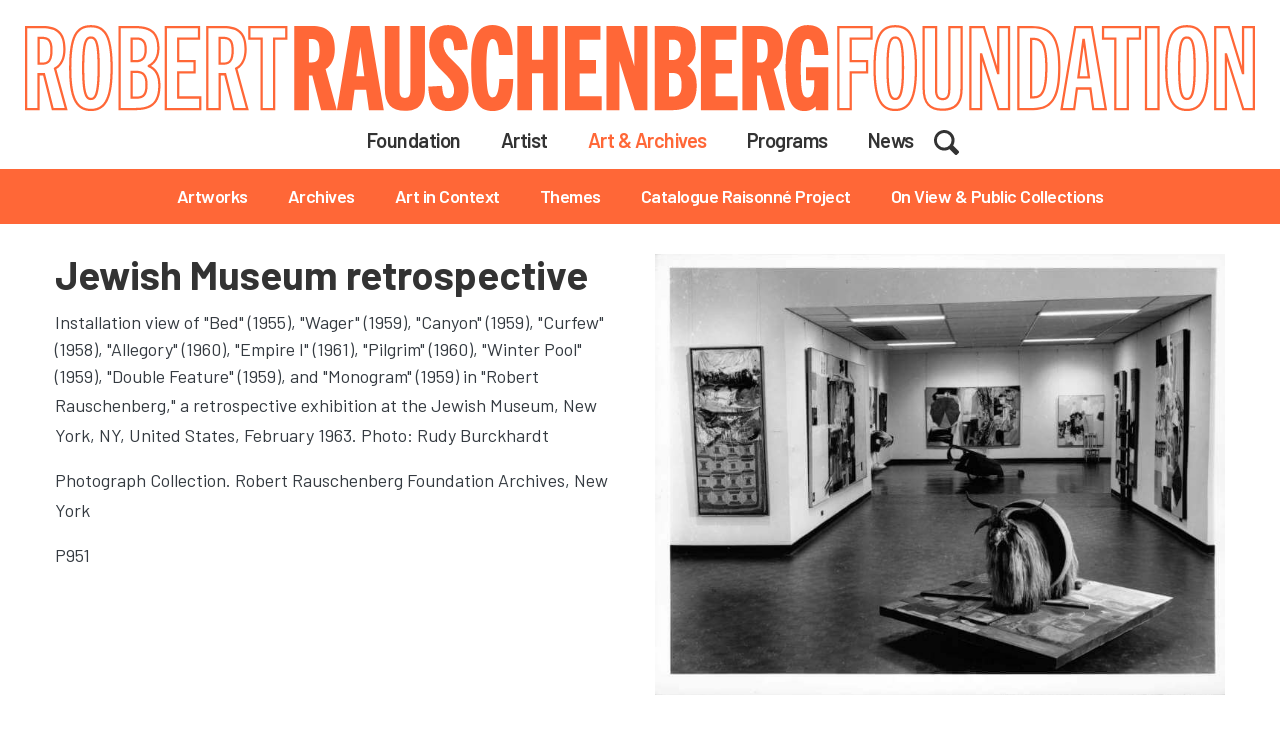

--- FILE ---
content_type: text/html; charset=UTF-8
request_url: https://www.rauschenbergfoundation.org/art/archive/jewish-museum-retrospective
body_size: 9561
content:
<!DOCTYPE html>
<html lang="en" dir="ltr" prefix="og: https://ogp.me/ns#">
  <head>
    <meta charset="utf-8" />
<noscript><style>form.antibot * :not(.antibot-message) { display: none !important; }</style>
</noscript><script async src="https://www.googletagmanager.com/gtag/js?id=G-W9Q5W8HY4P"></script>
<script>window.dataLayer = window.dataLayer || [];function gtag(){dataLayer.push(arguments)};gtag("js", new Date());gtag("set", "developer_id.dMDhkMT", true);gtag("config", "G-W9Q5W8HY4P", {"groups":"default","page_placeholder":"PLACEHOLDER_page_location","allow_ad_personalization_signals":false});</script>
<link rel="canonical" href="https://www.rauschenbergfoundation.org/art/archive/jewish-museum-retrospective" />
<meta name="Generator" content="Drupal 10 (https://www.drupal.org)" />
<meta name="MobileOptimized" content="width" />
<meta name="HandheldFriendly" content="true" />
<meta name="viewport" content="width=device-width, initial-scale=1, shrink-to-fit=no" />
<meta http-equiv="x-ua-compatible" content="ie=edge" />
<link rel="icon" href="/themes/custom/art/favicon.ico" type="image/vnd.microsoft.icon" />

    <title>Jewish Museum retrospective | Robert Rauschenberg Foundation</title>
    <link rel="preconnect" href="https://fonts.googleapis.com">
    <link rel="preconnect" href="https://fonts.gstatic.com" crossorigin>
    <link href="https://fonts.googleapis.com/css2?family=Barlow:ital,wght@0,400;0,600;0,700;0,800;1,400&display=swap" rel="stylesheet">
    <link rel="stylesheet" media="all" href="/core/assets/vendor/jquery.ui/themes/base/core.css?t6yq7l" />
<link rel="stylesheet" media="all" href="/core/assets/vendor/jquery.ui/themes/base/controlgroup.css?t6yq7l" />
<link rel="stylesheet" media="all" href="/core/assets/vendor/jquery.ui/themes/base/checkboxradio.css?t6yq7l" />
<link rel="stylesheet" media="all" href="/core/assets/vendor/jquery.ui/themes/base/resizable.css?t6yq7l" />
<link rel="stylesheet" media="all" href="/core/assets/vendor/jquery.ui/themes/base/button.css?t6yq7l" />
<link rel="stylesheet" media="all" href="/core/assets/vendor/jquery.ui/themes/base/dialog.css?t6yq7l" />
<link rel="stylesheet" media="all" href="/core/misc/components/progress.module.css?t6yq7l" />
<link rel="stylesheet" media="all" href="/core/misc/components/ajax-progress.module.css?t6yq7l" />
<link rel="stylesheet" media="all" href="/core/modules/system/css/components/align.module.css?t6yq7l" />
<link rel="stylesheet" media="all" href="/core/modules/system/css/components/fieldgroup.module.css?t6yq7l" />
<link rel="stylesheet" media="all" href="/core/modules/system/css/components/container-inline.module.css?t6yq7l" />
<link rel="stylesheet" media="all" href="/core/modules/system/css/components/clearfix.module.css?t6yq7l" />
<link rel="stylesheet" media="all" href="/core/modules/system/css/components/details.module.css?t6yq7l" />
<link rel="stylesheet" media="all" href="/core/modules/system/css/components/hidden.module.css?t6yq7l" />
<link rel="stylesheet" media="all" href="/core/modules/system/css/components/item-list.module.css?t6yq7l" />
<link rel="stylesheet" media="all" href="/core/modules/system/css/components/js.module.css?t6yq7l" />
<link rel="stylesheet" media="all" href="/core/modules/system/css/components/nowrap.module.css?t6yq7l" />
<link rel="stylesheet" media="all" href="/core/modules/system/css/components/position-container.module.css?t6yq7l" />
<link rel="stylesheet" media="all" href="/core/modules/system/css/components/reset-appearance.module.css?t6yq7l" />
<link rel="stylesheet" media="all" href="/core/modules/system/css/components/resize.module.css?t6yq7l" />
<link rel="stylesheet" media="all" href="/core/modules/system/css/components/system-status-counter.css?t6yq7l" />
<link rel="stylesheet" media="all" href="/core/modules/system/css/components/system-status-report-counters.css?t6yq7l" />
<link rel="stylesheet" media="all" href="/core/modules/system/css/components/system-status-report-general-info.css?t6yq7l" />
<link rel="stylesheet" media="all" href="/core/modules/system/css/components/tablesort.module.css?t6yq7l" />
<link rel="stylesheet" media="all" href="/core/modules/ckeditor5/css/ckeditor5.dialog.fix.css?t6yq7l" />
<link rel="stylesheet" media="all" href="/core/assets/vendor/jquery.ui/themes/base/theme.css?t6yq7l" />
<link rel="stylesheet" media="all" href="/modules/contrib/colorbox/styles/default/colorbox_style.css?t6yq7l" />
<link rel="stylesheet" media="all" href="/modules/custom/rrf_artwork/assets/css/rrf_artwork.css?t6yq7l" />
<link rel="stylesheet" media="all" href="/themes/contrib/bootstrap_barrio/css/components/node.css?t6yq7l" />
<link rel="stylesheet" media="all" href="/themes/custom/art/js/slick/slick.css?t6yq7l" />
<link rel="stylesheet" media="all" href="/themes/custom/art/js/slick/slick-theme.css?t6yq7l" />
<link rel="stylesheet" media="all" href="/themes/custom/art/css/style.css?t6yq7l" />
<link rel="stylesheet" media="all" href="/themes/custom/art/css/slider.css?t6yq7l" />
<link rel="stylesheet" media="all" href="/themes/custom/art/css/custom.css?t6yq7l" />
<link rel="stylesheet" media="all" href="//use.fontawesome.com/releases/v5.13.0/css/all.css" />
<link rel="stylesheet" media="all" href="/themes/contrib/bootstrap_barrio/css/colors/messages/messages-dark.css?t6yq7l" />
<link rel="stylesheet" media="all" href="/core/../themes/contrib/bootstrap_barrio/components/menu_columns/menu_columns.css?t6yq7l" />

    
  </head>
  <body class="layout-no-sidebars page-node-277 page-art-archive-jewish-museum-retrospective path-node node--type-archive">
    <a href="#main-content" class="visually-hidden focusable skip-link">
      Skip to main content
    </a>
    
      <div class="dialog-off-canvas-main-canvas" data-off-canvas-main-canvas>
    <div id="page-wrapper">
  <div id="page">
    <header id="header" class="header" role="banner" aria-label="Site header">
      <div class="container-fluid">
                                <section class="row region region-brand">
    <div class="brand-wrap site-logo">
      <a href="/" title="Home" rel="home">
              <img src="/themes/custom/art/logo.svg" alt="Home" class="img-fluid align-middle logo-desktop" />
        <img src="/themes/custom/art/logo-mobile.png" alt="Home" class="img-fluid align-middle logo-mobile" />
                </a>
    </div>

  </section>

                                        <div class="row">
            <nav id="navbar-main">
                              
                                  <button class="navbar-toggler navbar-toggler-right" type="button" data-toggle="collapse" data-target="#CollapsingNavbar" aria-controls="CollapsingNavbar" aria-expanded="false" aria-label="Toggle navigation"><span class="navbar-toggler-icon"></span></button>
                  <div class="collapse" id="CollapsingNavbar">
                      <section class="row region region-mobile-menu">
    <nav role="navigation" aria-labelledby="block-mainnavigation-2-menu" id="block-mainnavigation-2" class="block block-menu navigation menu--main">
  <button class="mob-nav-close-button" aria-label="Close menu" type="button" data-toggle="collapse" data-target="#CollapsingNavbar" aria-controls="CollapsingNavbar" aria-expanded="false"></button>
      
  <h2 id="block-mainnavigation-2-menu">Menu</h2>
  

        
              <ul id="block-mainnavigation-2" class="clearfix nav navbar-nav">
                    <li class="nav-item menu-item--expanded dropdown">
                          <a href="/foundation" class="nav-link dropdown-toggle nav-link--foundation" data-toggle="dropdown" aria-expanded="false" aria-haspopup="true" data-drupal-link-system-path="node/7">Foundation</a>
                        <ul class="dropdown-menu">
                    <li class="dropdown-item">
                          <a href="/board-directors" class="nav-link--board-directors" data-drupal-link-system-path="node/8">Board of Directors</a>
              </li>
                <li class="dropdown-item">
                          <a href="/staff" class="nav-link--staff" data-drupal-link-system-path="node/9">Staff &amp; Contact</a>
              </li>
                <li class="dropdown-item">
                          <a href="/locations" class="nav-link--locations" data-drupal-link-system-path="node/2367">Locations</a>
              </li>
                <li class="dropdown-item">
                          <a href="/faq" class="nav-link--faq" data-drupal-link-system-path="node/43">FAQ</a>
              </li>
                <li class="dropdown-item">
                          <a href="https://job-boards.greenhouse.io/robertrauschenbergfoundation" class="nav-link-https--job-boardsgreenhouseio-robertrauschenbergfoundation">Jobs</a>
              </li>
        </ul>
  
              </li>
                <li class="nav-item menu-item--expanded dropdown">
                          <a href="/artist" class="nav-link dropdown-toggle nav-link--artist" data-toggle="dropdown" aria-expanded="false" aria-haspopup="true" data-drupal-link-system-path="artist">Artist</a>
                        <ul class="dropdown-menu">
                    <li class="dropdown-item">
                          <a href="/artist/chronology" title="Chronology" class="nav-link--artist-chronology">Chronology</a>
              </li>
                <li class="dropdown-item menu-item--expanded dropdown">
                          <a href="/exhibition-history" class="dropdown-toggle nav-link--exhibition-history" data-toggle="dropdown" aria-expanded="false" aria-haspopup="true" data-drupal-link-system-path="node/216">Exhibition History</a>
                        <ul class="dropdown-menu">
                    <li class="dropdown-item">
                          <a href="/solo-and-two-person-exhibitions" class="nav-link--solo-and-two-person-exhibitions" data-drupal-link-system-path="node/215">Solo and Two-Person</a>
              </li>
                <li class="dropdown-item">
                          <a href="/group-exhibitions" class="nav-link--group-exhibitions" data-drupal-link-system-path="node/217">Group</a>
              </li>
        </ul>
  
              </li>
                <li class="dropdown-item">
                          <a href="/performance-history" class="nav-link--performance-history" data-drupal-link-system-path="node/214">Performance History</a>
              </li>
                <li class="dropdown-item">
                          <a href="/bibliography" class="nav-link--bibliography" data-drupal-link-system-path="node/24">Bibliography</a>
              </li>
                <li class="dropdown-item">
                          <a href="/select-audiovisual-bibliography" class="nav-link--select-audiovisual-bibliography" data-drupal-link-system-path="node/213">Audiovisual Bibliography</a>
              </li>
                <li class="dropdown-item">
                          <a href="/awards-elections-and-honors" class="nav-link--awards-elections-and-honors" data-drupal-link-system-path="node/40">Awards</a>
              </li>
                <li class="dropdown-item">
                          <a href="/artist/oral-history" class="nav-link--artist-oral-history" data-drupal-link-system-path="node/1437">Oral Histories</a>
              </li>
                <li class="dropdown-item">
                          <a href="/artist/books-commentary" class="nav-link--artist-books-commentary" data-drupal-link-system-path="node/1458">Books &amp; Commentary</a>
              </li>
        </ul>
  
              </li>
                <li class="nav-item menu-item--expanded active dropdown">
                          <a href="/art" class="nav-link active dropdown-toggle nav-link--art" data-toggle="dropdown" aria-expanded="false" aria-haspopup="true" data-drupal-link-system-path="node/5">Art &amp; Archives</a>
                        <ul class="dropdown-menu">
                    <li class="dropdown-item menu-item--expanded dropdown">
                          <a href="/art/search-artwork" class="dropdown-toggle nav-link--art-search-artwork" data-toggle="dropdown" aria-expanded="false" aria-haspopup="true" data-drupal-link-system-path="art/search-artwork">Artworks</a>
                        <ul class="dropdown-menu">
                    <li class="dropdown-item">
                          <a href="/art/search-artwork" class="nav-link--art-search-artwork" data-drupal-link-system-path="art/search-artwork">Browse All</a>
              </li>
                <li class="dropdown-item">
                          <a href="/art/series" class="nav-link--art-series" data-drupal-link-system-path="art/series">Browse by Series</a>
              </li>
        </ul>
  
              </li>
                <li class="dropdown-item menu-item--expanded dropdown">
                          <a href="/art/archives/collections" class="dropdown-toggle nav-link--art-archives-collections" data-toggle="dropdown" aria-expanded="false" aria-haspopup="true" data-drupal-link-system-path="art/archives/collections">Archives</a>
                        <ul class="dropdown-menu">
                    <li class="dropdown-item">
                          <a href="/art/archives/collections" class="nav-link--art-archives-collections" data-drupal-link-system-path="art/archives/collections">Archives Collections</a>
              </li>
                <li class="dropdown-item">
                          <a href="/art/search-archives/all" class="nav-link--art-search-archives-all" data-drupal-link-system-path="art/search-archives/all">Highlights</a>
              </li>
                <li class="dropdown-item">
                          <a href="/archives-research-guides" class="nav-link--archives-research-guides" data-drupal-link-system-path="node/81">Research Guides</a>
              </li>
                <li class="dropdown-item">
                          <a href="/visit-archives" class="nav-link--visit-archives" data-drupal-link-system-path="node/69">Visit</a>
              </li>
        </ul>
  
              </li>
                <li class="dropdown-item menu-item--expanded dropdown">
                          <a href="/art/art-in-context" class="dropdown-toggle nav-link--art-art-in-context" data-toggle="dropdown" aria-expanded="false" aria-haspopup="true" data-drupal-link-system-path="art/art-in-context">Art in Context</a>
                        <ul class="dropdown-menu">
                    <li class="dropdown-item">
                          <a href="/art/art-context/autobiography" class="nav-link--art-art-context-autobiography" data-drupal-link-system-path="node/1381">Autobiography</a>
              </li>
                <li class="dropdown-item">
                          <a href="/art/art-context/earth-day" class="nav-link--art-art-context-earth-day" data-drupal-link-system-path="node/1395">Earth Day</a>
              </li>
                <li class="dropdown-item">
                          <a href="/art/art-context/mirage-jammer" class="nav-link--art-art-context-mirage-jammer" data-drupal-link-system-path="node/1382">Mirage (Jammer)</a>
              </li>
                <li class="dropdown-item">
                          <a href="/art/art-context/monogram" class="nav-link--art-art-context-monogram" data-drupal-link-system-path="node/1380">Monogram</a>
              </li>
                <li class="dropdown-item">
                          <a href="/art/art-context/roci" class="nav-link--art-art-context-roci" data-drupal-link-system-path="node/1393">ROCI</a>
              </li>
                <li class="dropdown-item">
                          <a href="/art/art-context/retroactive-i" class="nav-link--art-art-context-retroactive-i" data-drupal-link-system-path="node/1383">Retroactive I</a>
              </li>
                <li class="dropdown-item">
                          <a href="/art/art-context/stoned-moon" class="nav-link--art-art-context-stoned-moon" data-drupal-link-system-path="node/1394">Stoned Moon</a>
              </li>
        </ul>
  
              </li>
                <li class="dropdown-item">
                          <a href="/art/themes" class="nav-link--art-themes" data-drupal-link-system-path="art/themes">Themes</a>
              </li>
                <li class="dropdown-item">
                          <a href="/cr" class="nav-link--cr" data-drupal-link-system-path="node/2206">Catalogue Raisonné Project</a>
              </li>
                <li class="dropdown-item">
                          <a href="/art/on-view" title="Map" class="nav-link--art-on-view" data-drupal-link-system-path="art/on-view">On View &amp; Public Collections</a>
              </li>
        </ul>
  
              </li>
                <li class="nav-item menu-item--expanded dropdown">
                          <a href="/programs" class="nav-link dropdown-toggle nav-link--programs" data-toggle="dropdown" aria-expanded="false" aria-haspopup="true" data-drupal-link-system-path="node/6">Programs</a>
                        <ul class="dropdown-menu">
                    <li class="dropdown-item menu-item--expanded dropdown">
                          <a href="/grants" class="dropdown-toggle nav-link--grants" data-toggle="dropdown" aria-expanded="false" aria-haspopup="true" data-drupal-link-system-path="node/28">Grants</a>
                        <ul class="dropdown-menu">
                    <li class="dropdown-item">
                          <a href="/current-grants" class="nav-link--current-grants" data-drupal-link-system-path="node/95">Grants</a>
              </li>
                <li class="dropdown-item">
                          <a href="/past-grant-v2" class="nav-link--past-grant-v2" data-drupal-link-system-path="node/29">Past</a>
              </li>
        </ul>
  
              </li>
                <li class="dropdown-item menu-item--expanded dropdown">
                          <a href="/residencies" class="dropdown-toggle nav-link--residencies" data-toggle="dropdown" aria-expanded="false" aria-haspopup="true" data-drupal-link-system-path="node/30">Residencies</a>
                        <ul class="dropdown-menu">
                    <li class="dropdown-item menu-item--expanded dropdown">
                          <a href="/rauschenberg-residency-captiva" class="dropdown-toggle nav-link--rauschenberg-residency-captiva" data-toggle="dropdown" aria-expanded="false" aria-haspopup="true" data-drupal-link-system-path="node/32">Captiva</a>
                        <ul class="dropdown-menu">
                    <li class="dropdown-item menu-item--expanded dropdown">
                          <a href="/chef-residence-captiva" class="dropdown-toggle nav-link--chef-residence-captiva" data-toggle="dropdown" aria-expanded="false" aria-haspopup="true" data-drupal-link-system-path="node/35">Chef in Residence Captiva</a>
                        <ul class="dropdown-menu">
                    <li class="dropdown-item">
                          <a href="/isaac-saunders-chef-residence-2017" class="nav-link--isaac-saunders-chef-residence-2017" data-drupal-link-system-path="node/38">Isaac Saunders, Chef in Residence 2017</a>
              </li>
                <li class="dropdown-item">
                          <a href="/jackie-vitale-chef-residence-2019-2020" class="nav-link--jackie-vitale-chef-residence-2019-2020" data-drupal-link-system-path="node/36">Jackie Vitale, Chef in Residence 2019-2020</a>
              </li>
                <li class="dropdown-item">
                          <a href="/jason-neve-chef-residence-2018-2019" class="nav-link--jason-neve-chef-residence-2018-2019" data-drupal-link-system-path="node/37">Jason Neve, Chef in Residence 2018-2019</a>
              </li>
                <li class="dropdown-item">
                          <a href="/shuna-lydon-chef-residence-2016" class="nav-link--shuna-lydon-chef-residence-2016" data-drupal-link-system-path="node/39">Shuna Lydon, Chef in Residence 2016</a>
              </li>
        </ul>
  
              </li>
                <li class="dropdown-item menu-item--expanded dropdown">
                          <a href="/rauschenberg-captiva" class="dropdown-toggle nav-link--rauschenberg-captiva" data-toggle="dropdown" aria-expanded="false" aria-haspopup="true" data-drupal-link-system-path="node/100">Rauschenberg in Captiva</a>
                        <ul class="dropdown-menu">
                    <li class="dropdown-item">
                          <a href="/bay-house" class="nav-link--bay-house" data-drupal-link-system-path="node/211">Bay House</a>
              </li>
                <li class="dropdown-item">
                          <a href="/beach-house" class="nav-link--beach-house" data-drupal-link-system-path="node/202">Beach House</a>
              </li>
                <li class="dropdown-item">
                          <a href="/curator-house" class="nav-link--curator-house" data-drupal-link-system-path="node/206">Curator House</a>
              </li>
                <li class="dropdown-item">
                          <a href="/fish-house" class="nav-link--fish-house" data-drupal-link-system-path="node/210">Fish House</a>
              </li>
                <li class="dropdown-item">
                          <a href="/home-maybelle-stamper" class="nav-link--home-maybelle-stamper" data-drupal-link-system-path="node/204">Home of Maybelle Stamper</a>
              </li>
                <li class="dropdown-item">
                          <a href="/island-history" class="nav-link--island-history" data-drupal-link-system-path="node/101">Island History</a>
              </li>
                <li class="dropdown-item">
                          <a href="/jungle-road" class="nav-link--jungle-road" data-drupal-link-system-path="node/203">Jungle Road</a>
              </li>
                <li class="dropdown-item">
                          <a href="/laika-lane-studio" class="nav-link--laika-lane-studio" data-drupal-link-system-path="node/207">Laika Lane Studio</a>
              </li>
                <li class="dropdown-item">
                          <a href="/main-studio-0" class="nav-link--main-studio-0" data-drupal-link-system-path="node/212">Main Studio</a>
              </li>
                <li class="dropdown-item">
                          <a href="/print-house" class="nav-link--print-house" data-drupal-link-system-path="node/205">Print House</a>
              </li>
                <li class="dropdown-item">
                          <a href="/waldo-cottage" class="nav-link--waldo-cottage" data-drupal-link-system-path="node/209">Waldo Cottage</a>
              </li>
                <li class="dropdown-item">
                          <a href="/weeks-house" class="nav-link--weeks-house" data-drupal-link-system-path="node/208">Weeks House</a>
              </li>
        </ul>
  
              </li>
                <li class="dropdown-item">
                          <a href="/residency-album" class="nav-link--residency-album" data-drupal-link-system-path="node/219">Residency Album</a>
              </li>
        </ul>
  
              </li>
                <li class="dropdown-item menu-item--expanded dropdown">
                          <a href="/archives-research-residency" class="dropdown-toggle nav-link--archives-research-residency" data-toggle="dropdown" aria-expanded="false" aria-haspopup="true" data-drupal-link-system-path="node/70">Archives</a>
                        <ul class="dropdown-menu">
                    <li class="dropdown-item">
                          <a href="/archives-research-residency-faqs" class="nav-link--archives-research-residency-faqs" data-drupal-link-system-path="node/97">Archives Research Residency FAQs</a>
              </li>
                <li class="dropdown-item">
                          <a href="/archives-research-residents" class="nav-link--archives-research-residents" data-drupal-link-system-path="node/99">Archives Research Residents</a>
              </li>
                <li class="dropdown-item">
                          <a href="/how-apply" class="nav-link--how-apply" data-drupal-link-system-path="node/98">How to Apply</a>
              </li>
        </ul>
  
              </li>
                <li class="dropdown-item">
                          <a href="/residencies-381-lafayette" class="nav-link--residencies-381-lafayette" data-drupal-link-system-path="node/31">381</a>
              </li>
        </ul>
  
              </li>
                <li class="dropdown-item">
                          <a href="/collaborations" class="nav-link--collaborations" data-drupal-link-system-path="node/68">Collaborations</a>
              </li>
        </ul>
  
              </li>
                <li class="nav-item">
                          <a href="/news" title="News" class="nav-link nav-link--news">News</a>
              </li>
                <li class="nav-item">
                          <a href="/search/node" class="nav-link nav-link--search-node" data-drupal-link-system-path="search/node">Search</a>
              </li>
        </ul>
  


  </nav>

  </section>

                  </div>
                                                    <nav role="navigation" aria-labelledby="block-art-main-menu-menu" id="block-art-main-menu" class="block block-menu navigation menu--main">
            
  <h2 class="sr-only" id="block-art-main-menu-menu">Main navigation</h2>
  

        
              <ul id="block-art-main-menu" class="clearfix nav navbar-nav">
                    <li class="nav-item menu-item--collapsed">
                          <a href="/foundation" class="nav-link nav-link--foundation" data-drupal-link-system-path="node/7">Foundation</a>
              </li>
                <li class="nav-item menu-item--collapsed">
                          <a href="/artist" class="nav-link nav-link--artist" data-drupal-link-system-path="artist">Artist</a>
              </li>
                <li class="nav-item menu-item--collapsed active">
                          <a href="/art" class="nav-link active nav-link--art" data-drupal-link-system-path="node/5">Art &amp; Archives</a>
              </li>
                <li class="nav-item menu-item--collapsed">
                          <a href="/programs" class="nav-link nav-link--programs" data-drupal-link-system-path="node/6">Programs</a>
              </li>
                <li class="nav-item">
                          <a href="/news" title="News" class="nav-link nav-link--news">News</a>
              </li>
                <li class="nav-item">
                          <a href="/search/node" class="nav-link nav-link--search-node" data-drupal-link-system-path="search/node">Search</a>
              </li>
        </ul>
  


  </nav>
<nav role="navigation" aria-labelledby="block-mainnavigation-menu" id="block-mainnavigation" class="menu-level-two block block-menu navigation menu--main">
            
  <h2 class="sr-only" id="block-mainnavigation-menu">Main navigation</h2>
  

        
              <ul id="block-mainnavigation" class="clearfix nav navbar-nav">
                    <li class="nav-item menu-item--collapsed">
                          <a href="/art/search-artwork" class="nav-link nav-link--art-search-artwork" data-drupal-link-system-path="art/search-artwork">Artworks</a>
              </li>
                <li class="nav-item menu-item--collapsed">
                          <a href="/art/archives/collections" class="nav-link nav-link--art-archives-collections" data-drupal-link-system-path="art/archives/collections">Archives</a>
              </li>
                <li class="nav-item menu-item--collapsed">
                          <a href="/art/art-in-context" class="nav-link nav-link--art-art-in-context" data-drupal-link-system-path="art/art-in-context">Art in Context</a>
              </li>
                <li class="nav-item">
                          <a href="/art/themes" class="nav-link nav-link--art-themes" data-drupal-link-system-path="art/themes">Themes</a>
              </li>
                <li class="nav-item">
                          <a href="/cr" class="nav-link nav-link--cr" data-drupal-link-system-path="node/2206">Catalogue Raisonné Project</a>
              </li>
                <li class="nav-item">
                          <a href="/art/on-view" title="Map" class="nav-link nav-link--art-on-view" data-drupal-link-system-path="art/on-view">On View &amp; Public Collections</a>
              </li>
        </ul>
  


  </nav>


                                                                            </nav>
          </div>
              </div>
    </header>
          <div class="highlighted">
        <aside class="container-fluid section clearfix" role="complementary">
            <div data-drupal-messages-fallback class="hidden"></div>


        </aside>
      </div>
            <div id="main-wrapper" class="layout-main-wrapper clearfix">
              <div id="main" class="container-fluid px-0">
          
          <div class="row row-offcanvas row-offcanvas-left no-gutters clearfix">
              <main class="main-content col" id="content" role="main">
                <section class="section">
                  <a id="main-content" tabindex="-1"></a>
                    <div id="block-art-content" class="block block-system block-system-main-block">
  
    
      <div class="content">
      

<article class="node node--type-archive node--view-mode-full clearfix">
  
    
    <div class="node__content clearfix row artwork-ct">
    


<div  class="col-md-6">
    
            <div class="field field--name-field-display-title field--type-string field--label-hidden field__item"><h1>Jewish Museum retrospective</h1>
</div>
      
            <div class="clearfix text-formatted field field--name-field-description field--type-text-long field--label-hidden field__item"><p>Installation view of &quot;Bed&quot; (1955), &quot;Wager&quot; (1959), &quot;Canyon&quot; (1959), &quot;Curfew&quot; (1958), &quot;Allegory&quot; (1960), &quot;Empire I&quot; (1961), &quot;Pilgrim&quot; (1960), &quot;Winter Pool&quot; (1959), &quot;Double Feature&quot; (1959), and &quot;Monogram&quot; (1959) in &quot;Robert Rauschenberg,&quot; a retrospective exhibition at the Jewish Museum</p>
</div>
      
<div  class="archive-group-fields clearfix">
    
            <div class="field field--name-field-city field--type-string field--label-hidden field__item">New York</div>
      
            <div class="field field--name-field-state field--type-string field--label-hidden field__item">NY</div>
      
            <div class="field field--name-field-country field--type-string field--label-hidden field__item">United States</div>
      
            <div class="field field--name-field-dates field--type-string field--label-hidden field__item">February 1963</div>
      
            <div class="field field--name-field-credit-line field--type-string-long field--label-hidden field__item">Photo: Rudy Burckhardt</div>
      
  </div>
            <div class="field field--name-field-original-source field--type-string-long field--label-hidden field__item">Photograph Collection. Robert Rauschenberg Foundation Archives, New York</div>
      
            <div class="field field--name-field-pkc-identifier field--type-string field--label-hidden field__item">P951</div>
      
  </div>
<div  class="col-md-6 archive-right">
    

<div class="field-slideshow field-slideshow-field-slideshow-id">
  <div class="field-slideshow-wrapper">

    
    <div id="field-slideshow-id" class="field-slideshow-items">
              <div class="field-slideshow-item">
          <a href="https://www.rauschenbergfoundation.org/sites/default/files/2024-07/P951_00.jpg" class="colorbox" data-colorbox-gallery="gallery-field-slideshow-id">  <img loading="lazy" src="/sites/default/files/styles/767x/public/2024-07/P951_00.jpg?itok=WvjAjc_f" width="767" height="593" class="image-style-_67x" />


</a>
        </div>
          </div>

    
    
  </div>
</div>

  </div>
  <div class="field field--name-field-related-archive-media field--type-entity-reference field--label-above">
    <div class="field__label">Related Media</div>
          <div class='field__items'>
              <div class="field__item">

<article class="node node--type-artwork node--view-mode-teaser clearfix">
  
      <h2 class="node__title">
      <a href="/art/artwork/bed" rel="bookmark">Bed</a>
    </h2>
    
    <div class="node__content clearfix row artwork-ct">
    
            <div class="field field--name-field-primary-image field--type-image field--label-hidden field__item">  <a href="/art/artwork/bed"><img loading="lazy" src="/sites/default/files/styles/media_library/public/2025-03/55.004_00.jpg?itok=DSQQ7txf" width="98" height="220" class="image-style-media-library" />

</a>
</div>
      
            <div class="field field--name-field-display-title field--type-string field--label-hidden field__item"><div>Bed</div>
</div>
      
  </div>
</article>
</div>
          <div class="field__item">

<article class="node node--type-artwork node--view-mode-teaser clearfix">
  
      <h2 class="node__title">
      <a href="/art/artwork/curfew" rel="bookmark">Curfew</a>
    </h2>
    
    <div class="node__content clearfix row artwork-ct">
    
            <div class="field field--name-field-primary-image field--type-image field--label-hidden field__item">  <a href="/art/artwork/curfew"><img loading="lazy" src="/sites/default/files/styles/media_library/public/2024-12/58.012_00.jpg?itok=1KJvv0FM" width="155" height="220" class="image-style-media-library" />

</a>
</div>
      
            <div class="field field--name-field-display-title field--type-string field--label-hidden field__item"><div>Curfew</div>
</div>
      
  </div>
</article>
</div>
          <div class="field__item">

<article class="node node--type-artwork node--view-mode-teaser clearfix">
  
      <h2 class="node__title">
      <a href="/art/artwork/wager" rel="bookmark">Wager</a>
    </h2>
    
    <div class="node__content clearfix row artwork-ct">
    
            <div class="field field--name-field-primary-image field--type-image field--label-hidden field__item">  <a href="/art/artwork/wager"><img loading="lazy" src="/sites/default/files/styles/media_library/public/2025-03/59.001_00.jpg?itok=vktsD9p7" width="220" height="118" class="image-style-media-library" />

</a>
</div>
      
            <div class="field field--name-field-display-title field--type-string field--label-hidden field__item"><div>Wager</div>
</div>
      
  </div>
</article>
</div>
          <div class="field__item">

<article class="node node--type-artwork node--view-mode-teaser clearfix">
  
      <h2 class="node__title">
      <a href="/art/artwork/canyon" rel="bookmark">Canyon</a>
    </h2>
    
    <div class="node__content clearfix row artwork-ct">
    
            <div class="field field--name-field-primary-image field--type-image field--label-hidden field__item">  <a href="/art/artwork/canyon"><img loading="lazy" src="/sites/default/files/styles/media_library/public/2025-03/59.008_00.jpg?itok=lZctQvv1" width="178" height="220" class="image-style-media-library" />

</a>
</div>
      
            <div class="field field--name-field-display-title field--type-string field--label-hidden field__item"><div>Canyon</div>
</div>
      
  </div>
</article>
</div>
          <div class="field__item">

<article class="node node--type-artwork node--view-mode-teaser clearfix">
  
      <h2 class="node__title">
      <a href="/art/artwork/double-feature" rel="bookmark">Double Feature</a>
    </h2>
    
    <div class="node__content clearfix row artwork-ct">
    
            <div class="field field--name-field-primary-image field--type-image field--label-hidden field__item">  <a href="/art/artwork/double-feature"><img loading="lazy" src="/sites/default/files/styles/media_library/public/2025-02/59.016_00.jpg?itok=sDXDEIyM" width="125" height="220" class="image-style-media-library" />

</a>
</div>
      
            <div class="field field--name-field-display-title field--type-string field--label-hidden field__item"><div>Double Feature</div>
</div>
      
  </div>
</article>
</div>
          <div class="field__item">

<article class="node node--type-artwork node--view-mode-teaser clearfix">
  
      <h2 class="node__title">
      <a href="/art/artwork/winter-pool" rel="bookmark">Winter Pool</a>
    </h2>
    
    <div class="node__content clearfix row artwork-ct">
    
            <div class="field field--name-field-primary-image field--type-image field--label-hidden field__item">  <a href="/art/artwork/winter-pool"><img loading="lazy" src="/sites/default/files/styles/media_library/public/2025-02/59.023_00.jpg?itok=nW8Q9kEJ" width="166" height="220" class="image-style-media-library" />

</a>
</div>
      
            <div class="field field--name-field-display-title field--type-string field--label-hidden field__item"><div>Winter Pool</div>
</div>
      
  </div>
</article>
</div>
          <div class="field__item">

<article class="node node--type-artwork node--view-mode-teaser clearfix">
  
      <h2 class="node__title">
      <a href="/art/artwork/monogram" rel="bookmark">Monogram</a>
    </h2>
    
    <div class="node__content clearfix row artwork-ct">
    
            <div class="field field--name-field-primary-image field--type-image field--label-hidden field__item">  <a href="/art/artwork/monogram"><img loading="lazy" src="/sites/default/files/styles/media_library/public/2025-02/59.024_00.jpg?itok=hYcgNhSP" width="220" height="185" class="image-style-media-library" />

</a>
</div>
      
            <div class="field field--name-field-display-title field--type-string field--label-hidden field__item"><div>Monogram</div>
</div>
      
  </div>
</article>
</div>
          <div class="field__item">

<article class="node node--type-artwork node--view-mode-teaser clearfix">
  
      <h2 class="node__title">
      <a href="/art/artwork/allegory" rel="bookmark">Allegory</a>
    </h2>
    
    <div class="node__content clearfix row artwork-ct">
    
            <div class="field field--name-field-primary-image field--type-image field--label-hidden field__item">  <a href="/art/artwork/allegory"><img loading="lazy" src="/sites/default/files/styles/media_library/public/2024-08/60.001_00.jpg?itok=G8Jm_r__" width="220" height="142" class="image-style-media-library" />

</a>
</div>
      
            <div class="field field--name-field-display-title field--type-string field--label-hidden field__item"><div>Allegory</div>
</div>
      
  </div>
</article>
</div>
          <div class="field__item">

<article class="node node--type-artwork node--view-mode-teaser clearfix">
  
      <h2 class="node__title">
      <a href="/art/artwork/pilgrim" rel="bookmark">Pilgrim</a>
    </h2>
    
    <div class="node__content clearfix row artwork-ct">
    
            <div class="field field--name-field-primary-image field--type-image field--label-hidden field__item">  <a href="/art/artwork/pilgrim"><img loading="lazy" src="/sites/default/files/styles/media_library/public/2025-03/60.007_00.jpg?itok=nFhkUgQR" width="159" height="220" class="image-style-media-library" />

</a>
</div>
      
            <div class="field field--name-field-display-title field--type-string field--label-hidden field__item"><div>Pilgrim</div>
</div>
      
  </div>
</article>
</div>
          <div class="field__item">

<article class="node node--type-artwork node--view-mode-teaser clearfix">
  
      <h2 class="node__title">
      <a href="/art/artwork/empire-i" rel="bookmark">Empire I</a>
    </h2>
    
    <div class="node__content clearfix row artwork-ct">
    
            <div class="field field--name-field-primary-image field--type-image field--label-hidden field__item">  <a href="/art/artwork/empire-i"><img loading="lazy" src="/sites/default/files/styles/media_library/public/2025-03/61.023_00.jpg?itok=YuwW3NE-" width="220" height="137" class="image-style-media-library" />

</a>
</div>
      
            <div class="field field--name-field-display-title field--type-string field--label-hidden field__item"><div>Empire I</div>
</div>
      
  </div>
</article>
</div>
              </div>
      </div>

  </div>
</article>

    </div>
  </div>


                </section>
              </main>
                                  </div>
        </div>
          </div>
        <footer class="site-footer">
              <div class="container-fluid">
                      <div class="site-footer__top clearfix">
                <section class="row region region-footer-first">
    <div id="block-aboutrobertrauschenbergfoundation" class="col-md-5 mr-5 block-content-basic block block-block-content block-block-content56d0ac45-34d3-44ec-929a-9cdd3cac798b">
  
      <h2>Robert Rauschenberg Foundation</h2>
    
      <div class="content">
      
            <div class="clearfix text-formatted field field--name-body field--type-text-with-summary field--label-hidden field__item"><p>The Robert Rauschenberg Foundation builds on the legacy of artist Robert Rauschenberg, emphasizing his belief that artists can drive social change. Rauschenberg sought to act in the “gap” between art and life, valuing chance and collaboration across disciplines. As such, the Foundation celebrates new and even untested ways of thinking.</p><p><br>381 Lafayette Street<br>New York, NY 10003<br>Phone: 212.228.5283</p></div>
      
    </div>
  </div>
<nav role="navigation" aria-labelledby="block-footer-menu" id="block-footer" class="col-md-3 block block-menu navigation menu--footer">
      
  <h2 id="block-footer-menu">Links</h2>
  

        
              <ul class="clearfix nav flex-row" data-component-id="bootstrap_barrio:menu_columns">
                    <li class="nav-item">
                <a href="/foundation/gallery-representatives" class="nav-link nav-link--foundation-gallery-representatives" data-drupal-link-system-path="node/92">Galleries</a>
              </li>
                <li class="nav-item">
                <a href="/foundation/privacy-policy" class="nav-link nav-link--foundation-privacy-policy" data-drupal-link-system-path="node/221">Privacy Policy</a>
              </li>
                <li class="nav-item">
                <a href="/foundation/terms-and-conditions" class="nav-link nav-link--foundation-terms-and-conditions" data-drupal-link-system-path="node/93">Terms &amp; Conditions</a>
              </li>
                <li class="nav-item">
                <a href="/foundation/fair-use-policy" class="nav-link nav-link--foundation-fair-use-policy" data-drupal-link-system-path="node/94">Fair Use Policy</a>
              </li>
                <li class="nav-item">
                <a href="/foundation/creative-commons-licensing" class="nav-link nav-link--foundation-creative-commons-licensing" data-drupal-link-system-path="node/222">Creative Commons Licensing</a>
              </li>
                <li class="nav-item">
                <a href="/faq" class="nav-link nav-link--faq" data-drupal-link-system-path="node/43">FAQ</a>
              </li>
        </ul>
  



  </nav>
<nav role="navigation" aria-labelledby="block-followus-menu" id="block-followus" class="col-md-3 block block-menu navigation menu--follow-us">
      
  <h2 id="block-followus-menu">Follow Us</h2>
  

        
              <ul id="block-followus" class="clearfix nav">
                    <li class="nav-item">
                                <a href="https://www.facebook.com/RauschenbergFoundation" class="nav-link nav-link-https--wwwfacebookcom-rauschenbergfoundation"><span>Facebook</span></a>
              </li>
                <li class="nav-item">
                                <a href="https://instagram.com/rauschenbergfoundation" class="nav-link nav-link-https--instagramcom-rauschenbergfoundation"><span>Instagram</span></a>
              </li>
                <li class="nav-item">
                                <a href="https://vimeo.com/rauschenbergfoundation" class="nav-link nav-link-https--vimeocom-rauschenbergfoundation"><span>Vimeo</span></a>
              </li>
                <li class="nav-item">
                                <a href="/join-our-mailing-list" class="nav-link nav-link--join-our-mailing-list" data-drupal-link-system-path="node/21"><span>Join Mailing List</span></a>
              </li>
        </ul>
  


  </nav>

  </section>

              
              
            </div>
                            </div>
            <div class="container-fluid footer-copyright">
        <div class="row">
          <div class="col">
            <p>© 2026 Robert Rauschenberg Foundation. All rights reserved.</p>
          </div>
        </div>
      </div>
    </footer>
  </div>
</div>

  </div>

    
    <script type="application/json" data-drupal-selector="drupal-settings-json">{"path":{"baseUrl":"\/","pathPrefix":"","currentPath":"node\/277","currentPathIsAdmin":false,"isFront":false,"currentLanguage":"en"},"pluralDelimiter":"\u0003","suppressDeprecationErrors":true,"ajaxPageState":{"libraries":"[base64]","theme":"art","theme_token":null},"ajaxTrustedUrl":[],"google_analytics":{"account":"G-W9Q5W8HY4P","trackOutbound":true,"trackMailto":true,"trackTel":true,"trackDownload":true,"trackDownloadExtensions":"7z|aac|arc|arj|asf|asx|avi|bin|csv|doc(x|m)?|dot(x|m)?|exe|flv|gif|gz|gzip|hqx|jar|jpe?g|js|mp(2|3|4|e?g)|mov(ie)?|msi|msp|pdf|phps|png|ppt(x|m)?|pot(x|m)?|pps(x|m)?|ppam|sld(x|m)?|thmx|qtm?|ra(m|r)?|sea|sit|tar|tgz|torrent|txt|wav|wma|wmv|wpd|xls(x|m|b)?|xlt(x|m)|xlam|xml|z|zip","trackColorbox":true},"field_group":{"html_element":{"mode":"default","context":"view","settings":{"classes":"archive-group-fields clearfix","id":"","element":"div","show_label":false,"label_element":"h3","label_element_classes":"","attributes":"","effect":"none","speed":"fast"}}},"colorbox":{"opacity":"0.85","current":"{current} of {total}","previous":"\u00ab Prev","next":"Next \u00bb","close":"Close","maxWidth":"98%","maxHeight":"98%","fixed":true,"mobiledetect":true,"mobiledevicewidth":"480px"},"field_slideshow":{"field-slideshow-id":{"fx":"fadeout","autoHeight":"0","delay":"1000","loader":"false","loop":"0","speed":"500","startingSlide":"0","timeout":"40000000000000","allowWrap":0,"hideNonActive":0,"pauseOnHover":0,"paused":0,"random":0,"reverse":0,"swipe":0,"sync":0}},"param_one":"Art","param_two":"Archive","user":{"uid":0,"permissionsHash":"0b6929d7e8df999ad8d2e6e29ee86b0544f22cb02ab4e006eb8960a2e934f06f"}}</script>
<script src="/core/assets/vendor/jquery/jquery.min.js?v=3.7.1"></script>
<script src="/core/assets/vendor/once/once.min.js?v=1.0.1"></script>
<script src="/core/misc/drupalSettingsLoader.js?v=10.5.6"></script>
<script src="/core/misc/drupal.js?v=10.5.6"></script>
<script src="/core/misc/drupal.init.js?v=10.5.6"></script>
<script src="/core/misc/debounce.js?v=10.5.6"></script>
<script src="/themes/custom/art/js/popper.min.js?v=10.5.6"></script>
<script src="/themes/custom/art/js/bootstrap.min.js?v=10.5.6"></script>
<script src="/core/assets/vendor/jquery.ui/ui/version-min.js?v=10.5.6"></script>
<script src="/core/assets/vendor/jquery.ui/ui/data-min.js?v=10.5.6"></script>
<script src="/core/assets/vendor/jquery.ui/ui/disable-selection-min.js?v=10.5.6"></script>
<script src="/core/assets/vendor/jquery.ui/ui/jquery-patch-min.js?v=10.5.6"></script>
<script src="/core/assets/vendor/jquery.ui/ui/scroll-parent-min.js?v=10.5.6"></script>
<script src="/core/assets/vendor/jquery.ui/ui/unique-id-min.js?v=10.5.6"></script>
<script src="/core/assets/vendor/jquery.ui/ui/focusable-min.js?v=10.5.6"></script>
<script src="/core/assets/vendor/jquery.ui/ui/keycode-min.js?v=10.5.6"></script>
<script src="/core/assets/vendor/jquery.ui/ui/plugin-min.js?v=10.5.6"></script>
<script src="/core/assets/vendor/jquery.ui/ui/widget-min.js?v=10.5.6"></script>
<script src="/core/assets/vendor/jquery.ui/ui/labels-min.js?v=10.5.6"></script>
<script src="/core/assets/vendor/jquery.ui/ui/widgets/controlgroup-min.js?v=10.5.6"></script>
<script src="/core/assets/vendor/jquery.ui/ui/form-reset-mixin-min.js?v=10.5.6"></script>
<script src="/core/assets/vendor/jquery.ui/ui/widgets/mouse-min.js?v=10.5.6"></script>
<script src="/core/assets/vendor/jquery.ui/ui/widgets/checkboxradio-min.js?v=10.5.6"></script>
<script src="/core/assets/vendor/jquery.ui/ui/widgets/draggable-min.js?v=10.5.6"></script>
<script src="/core/assets/vendor/jquery.ui/ui/widgets/resizable-min.js?v=10.5.6"></script>
<script src="/core/assets/vendor/jquery.ui/ui/widgets/button-min.js?v=10.5.6"></script>
<script src="/core/assets/vendor/jquery.ui/ui/widgets/dialog-min.js?v=10.5.6"></script>
<script src="/core/assets/vendor/tabbable/index.umd.min.js?v=6.2.0"></script>
<script src="/core/assets/vendor/tua-body-scroll-lock/tua-bsl.umd.min.js?v=10.5.6"></script>
<script src="/core/misc/progress.js?v=10.5.6"></script>
<script src="/core/assets/vendor/loadjs/loadjs.min.js?v=4.3.0"></script>
<script src="/core/misc/announce.js?v=10.5.6"></script>
<script src="/core/misc/message.js?v=10.5.6"></script>
<script src="/themes/contrib/bootstrap_barrio/js/messages.js?t6yq7l"></script>
<script src="/core/misc/ajax.js?v=10.5.6"></script>
<script src="/core/misc/displace.js?v=10.5.6"></script>
<script src="/core/misc/jquery.tabbable.shim.js?v=10.5.6"></script>
<script src="/core/misc/position.js?v=10.5.6"></script>
<script src="/core/misc/dialog/dialog-deprecation.js?v=10.5.6"></script>
<script src="/core/misc/dialog/dialog.js?v=10.5.6"></script>
<script src="/core/misc/dialog/dialog.position.js?v=10.5.6"></script>
<script src="/core/misc/dialog/dialog.jquery-ui.js?v=10.5.6"></script>
<script src="/core/modules/ckeditor5/js/ckeditor5.dialog.fix.js?v=10.5.6"></script>
<script src="/core/misc/dialog/dialog.ajax.js?v=10.5.6"></script>
<script src="/themes/custom/art/js/slick/slick.min.js?v=10.5.6"></script>
<script src="/themes/custom/art/js/barrio.js?v=10.5.6"></script>
<script src="/themes/custom/art/js/jquery.ui.touch-punch.min.js?v=10.5.6"></script>
<script src="/themes/custom/art/js/slider-min.js?v=10.5.6"></script>
<script src="/themes/custom/art/js/custom.js?v=10.5.6"></script>
<script src="/libraries/colorbox/jquery.colorbox-min.js?v=10.5.6"></script>
<script src="/modules/contrib/colorbox/js/colorbox.js?v=10.5.6"></script>
<script src="/modules/contrib/colorbox/styles/default/colorbox_style.js?v=10.5.6"></script>
<script src="/libraries/jquery.cycle2/jquery.cycle2.min.js?v=10.5.6"></script>
<script src="/modules/custom/field_slideshow/js/field_slideshow.js?v=10.5.6"></script>
<script src="/modules/contrib/google_analytics/js/google_analytics.js?v=10.5.6"></script>
<script src="/modules/custom/rrf_artwork/assets/js/rrf_artwork.js?t6yq7l"></script>

  </body>
</html>


--- FILE ---
content_type: image/svg+xml
request_url: https://www.rauschenbergfoundation.org/themes/custom/art/logo.svg
body_size: 2951
content:
<?xml version="1.0" encoding="UTF-8"?>
<svg id="Layer_1" data-name="Layer 1" xmlns="http://www.w3.org/2000/svg" version="1.1" viewBox="0 0 3246.6 226.2" height="226.6" width="3246.6">
  <defs>
    <style>
      .cls-1 {
        fill: #ff6737;
        stroke-width: 0px;
      }
    </style>
  </defs>
  <path class="cls-1" d="M42.9,30.6h-10.2v73.8h13.2c18.93,0,27-11.39,27-38.1,0-29.86-11-35.7-30-35.7ZM45.9,98.4h-7.2v-61.8h4.2c14.5,0,24,2.07,24,29.7s-8.04,32.1-21,32.1Z"/>
  <path class="cls-1" d="M107.1,62.7c0-41.7-18.78-60.3-60.9-60.3H0v221.4h38.7v-91.5h9.06l23.1,91.5h41.68l-29.83-108.04c15.97-9.56,24.38-27.84,24.38-53.06ZM104.66,217.8h-29.12l-23.1-91.5h-19.74v91.5H6V8.4h40.2c38.48,0,54.9,16.24,54.9,54.3,0,24.29-7.84,40.76-23.3,48.95l-2.13,1.13,28.99,105.02Z"/>
  <path class="cls-1" d="M174,0C152.26,0,137.94,8.54,128.93,26.88c-8.55,17.4-12.53,44.7-12.53,85.92s3.87,66.22,12.17,84.14c9.12,19.69,23.98,29.26,45.44,29.26s36.31-9.57,45.44-29.26c8.3-17.92,12.17-44.65,12.17-84.14s-4.02-68.45-12.65-85.93C209.9,8.54,195.62,0,174,0ZM213.99,194.42c-8.15,17.59-20.86,25.79-39.99,25.79s-31.84-8.19-39.99-25.79c-7.92-17.1-11.61-43.03-11.61-81.61s3.79-66.73,11.92-83.28c8-16.27,20.23-23.52,39.68-23.52,37.62,0,51.6,28.95,51.6,106.8,0,38.58-3.69,64.52-11.61,81.61Z"/>
  <path class="cls-1" d="M174,29.7c-17.71,0-23.4,20.19-23.4,83.1s6.12,84.6,23.4,84.6,23.4-22.93,23.4-84.6c0-55.12-3.62-83.1-23.4-83.1ZM186.37,176.44c-3.61,13.26-8.51,14.96-12.37,14.96s-8.91-1.7-12.48-14.96c-3.36-12.46-4.92-32.68-4.92-63.65,0-64.48,6.38-77.1,17.4-77.1s17.4,12.9,17.4,77.1c0,30.39-1.65,51.21-5.03,63.64Z"/>
  <path class="cls-1" d="M332.73,107.43c14.53-9.29,22.17-24.95,22.17-45.63s-5.25-36.5-16.05-46.08c-10.24-9.09-25.16-13.32-46.95-13.32h-45.3v221.4h45c22.28,0,37.6-4.31,48.21-13.56,11.97-10.44,17.79-27.3,17.79-51.54,0-25.79-8.15-42.62-24.87-51.27ZM335.87,205.72c-9.46,8.25-23.52,12.09-44.27,12.09h-39V8.4h39.3c40.49,0,57,15.47,57,53.4,0,20.67-7.92,35.11-23.54,42.92l-1.66.83v4.51l1.91.74c17.49,6.79,25.99,22.45,25.99,47.9,0,22.4-5.15,37.78-15.73,47.01Z"/>
  <path class="cls-1" d="M321.6,63.9c0-21.2-8.73-31.5-26.7-31.5h-16.2v65.7h13.2c20.26,0,29.7-10.87,29.7-34.2ZM284.7,38.4h10.2c14.51,0,20.7,7.63,20.7,25.5,0,20.03-6.87,28.2-23.7,28.2h-7.2v-53.7Z"/>
  <path class="cls-1" d="M293.1,120h-14.4v73.8h16.5c20.24,0,28.5-10.6,28.5-36.6s-8.87-37.2-30.6-37.2ZM295.2,187.8h-10.5v-61.8h8.4c18.16,0,24.6,8.16,24.6,31.2,0,25.59-8.25,30.6-22.5,30.6Z"/>
  <path class="cls-1" d="M407.4,127.2h43.2v-35.4h-43.2v-53.1h54.9V2.4h-93.6v221.4h96.9v-36.3h-58.2v-60.3ZM459.6,193.5v24.3h-84.9V8.4h81.6v24.3h-54.9v65.1h43.2v23.4h-43.2v72.3h58.2Z"/>
  <path class="cls-1" d="M521.1,30.6h-10.2v73.8h13.2c18.93,0,27-11.39,27-38.1,0-29.86-11-35.7-30-35.7ZM524.1,98.4h-7.2v-61.8h4.2c14.5,0,24,2.07,24,29.7s-8.04,32.1-21,32.1Z"/>
  <path class="cls-1" d="M585.3,62.7c0-41.7-18.78-60.3-60.9-60.3h-46.2v221.4h38.7v-91.5h9.06l23.1,91.5h41.68l-29.83-108.04c15.97-9.56,24.38-27.84,24.38-53.06ZM582.86,217.8h-29.12l-23.1-91.5h-19.74v91.5h-26.7V8.4h40.2c38.48,0,54.9,16.24,54.9,54.3,0,24.29-7.84,40.76-23.3,48.95l-2.13,1.13,28.99,105.02Z"/>
  <path class="cls-1" d="M589.2,38.7h32.4v185.1h39V38.7h32.1V2.4h-103.5v36.3ZM595.2,8.4h91.5v24.3h-32.1v185.1h-27V32.7h-32.4V8.4Z"/>
  <path class="cls-1" d="M817.8,62.7c0-41.7-18.78-60.3-60.9-60.3h-46.2v221.4h38.7v-91.5h9.06l23.1,91.5h41.68l-29.83-108.04c15.97-9.56,24.38-27.84,24.38-53.06ZM749.4,36.6h4.2c14.5,0,24,2.07,24,29.7s-8.04,32.1-21,32.1h-7.2v-61.8Z"/>
  <path class="cls-1" d="M860.26,2.4l-37,221.4h39.47l7.2-54h30.46l7.5,54h39.17L909.13,2.4h-48.87ZM895.66,134.7h-21.03l10.4-77.76,10.63,77.76Z"/>
  <path class="cls-1" d="M1017.3,170.4c0,18.72-6.92,21.3-14.4,21.3s-14.4-2.58-14.4-21.3V2.4h-38.7v165c0,39.16,17.27,58.2,52.8,58.2,18.08,0,31.16-4.67,39.97-14.28,8.83-9.63,13.13-24,13.13-43.92V2.4h-38.4v168Z"/>
  <path class="cls-1" d="M1132.56,97.09c-15.16-14.45-28.26-26.92-28.26-46.69,0-7.4,1.43-15.9,12.6-15.9,3.59,0,14.53,0,15.9,28.94l.14,3.04,35.43-2.17-.18-2.99C1166.59,35,1159.47,0,1116.3,0c-31,0-49.5,19.96-49.5,53.4s19.74,53.6,37.16,70.48c15.32,14.85,28.54,27.67,28.54,48.32,0,6.04-1.46,20.1-15,20.1-9.17,0-14.52-4.72-16.51-29.64l-.23-2.93-36.21,2.15.16,2.98c1.15,21.04,5.31,35.45,13.09,45.34,8.46,10.76,21.26,16,39.11,16,33.81,0,54-21.2,54-56.7s-20.37-55.28-38.34-72.41Z"/>
  <path class="cls-1" d="M1251.9,144.78c-1.61,40.98-10.36,45.72-16.8,45.72-11.34,0-17.1-12.06-17.1-78,0-56.04,4.47-75.9,17.1-75.9,9.33,0,14.43,12.8,15.6,39.13l.13,2.87h36.56l-.09-3.08C1286.31,40.36,1279.34,0,1233.9,0c-49.3,0-56.1,54.07-56.1,112.5,0,70.2,9.48,113.7,56.7,113.7s53.1-46.36,54-81.22l.08-3.08h-36.56l-.11,2.88Z"/>
  <polygon class="cls-1" points="1367.7 91.2 1338.3 91.2 1338.3 2.4 1299.6 2.4 1299.6 223.8 1338.3 223.8 1338.3 126.6 1367.7 126.6 1367.7 223.8 1406.1 223.8 1406.1 2.4 1367.7 2.4 1367.7 91.2"/>
  <polygon class="cls-1" points="1464 127.2 1507.2 127.2 1507.2 91.8 1464 91.8 1464 38.7 1518.9 38.7 1518.9 2.4 1425.3 2.4 1425.3 223.8 1522.2 223.8 1522.2 187.5 1464 187.5 1464 127.2"/>
  <polygon class="cls-1" points="1608.3 108.56 1575.72 2.4 1534.8 2.4 1534.8 223.8 1569 223.8 1569 94.43 1609.7 223.8 1642.8 223.8 1642.8 2.4 1608.3 2.4 1608.3 108.56"/>
  <path class="cls-1" d="M1748.13,107.43c14.53-9.29,22.17-24.95,22.17-45.63s-5.25-36.5-16.05-46.08c-10.24-9.09-25.16-13.32-46.96-13.32h-45.3v221.4h45c22.28,0,37.6-4.31,48.21-13.56,11.97-10.44,17.79-27.3,17.79-51.54,0-25.79-8.15-42.62-24.87-51.27ZM1700.1,126h8.4c18.16,0,24.6,8.16,24.6,31.2,0,25.59-8.25,30.6-22.5,30.6h-10.5v-61.8ZM1707.3,92.1h-7.2v-53.7h10.2c14.51,0,20.7,7.63,20.7,25.5,0,20.03-6.87,28.2-23.7,28.2Z"/>
  <polygon class="cls-1" points="1822.8 127.2 1866 127.2 1866 91.8 1822.8 91.8 1822.8 38.7 1877.7 38.7 1877.7 2.4 1784.1 2.4 1784.1 223.8 1881 223.8 1881 187.5 1822.8 187.5 1822.8 127.2"/>
  <path class="cls-1" d="M2000.7,62.7c0-41.7-18.78-60.3-60.9-60.3h-46.2v221.4h38.7v-91.5h9.06l23.1,91.5h41.68l-29.83-108.04c15.96-9.56,24.38-27.84,24.38-53.06ZM1932.3,36.6h4.2c14.5,0,24,2.07,24,29.7s-8.04,32.1-21,32.1h-7.2v-61.8Z"/>
  <path class="cls-1" d="M2061.3,144.9h21.6c.3,3.89.3,8.47.3,12.3,0,7.81-1.23,33.3-17.1,33.3-14.71,0-18.3-15.31-18.3-78,0-56.04,4.79-75.9,18.3-75.9,10.58,0,15.79,11.72,17.41,39.18l.17,2.82h36.5l-.07-3.07C2119.3,40.37,2112.44,0,2066.1,0c-51.85,0-58.5,60.12-58.5,112.5,0,80.76,14.25,113.7,49.2,113.7,12.57,0,22.26-3.93,30.6-12.6v10.2h33v-112.8h-59.1v33.9Z"/>
  <path class="cls-1" d="M2143.8,223.8h38.7v-96.6h43.2v-35.4h-43.2v-53.1h54.9V2.4h-93.6v221.4ZM2149.8,8.4h81.6v24.3h-54.9v65.1h43.2v23.4h-43.2v96.6h-26.7V8.4Z"/>
  <path class="cls-1" d="M2297.1,29.7c-17.71,0-23.4,20.19-23.4,83.1s6.12,84.6,23.4,84.6,23.4-22.93,23.4-84.6c0-55.12-3.62-83.1-23.4-83.1ZM2309.47,176.44c-3.61,13.26-8.51,14.96-12.37,14.96s-8.91-1.7-12.48-14.96c-3.36-12.46-4.92-32.69-4.92-63.65,0-64.48,6.38-77.1,17.4-77.1s17.4,12.9,17.4,77.1c0,30.39-1.65,51.21-5.03,63.64Z"/>
  <path class="cls-1" d="M2297.1,0c-21.74,0-36.06,8.54-45.07,26.88-8.55,17.4-12.53,44.7-12.53,85.92s3.87,66.22,12.17,84.14c9.12,19.69,23.99,29.26,45.44,29.26s36.31-9.57,45.44-29.26c8.3-17.92,12.17-44.65,12.17-84.14s-4.02-68.45-12.65-85.93C2333.01,8.54,2318.72,0,2297.1,0ZM2337.09,194.42c-8.15,17.59-20.86,25.79-39.99,25.79s-31.84-8.19-39.99-25.79c-7.92-17.1-11.61-43.03-11.61-81.61s3.79-66.73,11.92-83.28c8-16.27,20.23-23.52,39.68-23.52,37.62,0,51.6,28.95,51.6,106.8,0,38.58-3.69,64.52-11.61,81.61Z"/>
  <path class="cls-1" d="M2436.6,170.4c0,18.72-6.92,21.3-14.4,21.3s-14.4-2.58-14.4-21.3V2.4h-38.7v165c0,39.16,17.27,58.2,52.8,58.2,18.08,0,31.16-4.67,39.97-14.28,8.83-9.63,13.13-24,13.13-43.92V2.4h-38.4v168ZM2442.6,8.4h26.4v159c0,36.1-14.53,52.2-47.1,52.2s-46.8-16.1-46.8-52.2V8.4h26.7v162c0,18.37,6.67,27.3,20.4,27.3s20.4-8.93,20.4-27.3V8.4Z"/>
  <path class="cls-1" d="M2565.9,108.56l-32.58-106.16h-40.92v221.4h34.2V94.42l40.7,129.38h33.1V2.4h-34.5v106.16ZM2571.9,129.6V8.4h22.5v209.4h-22.7l-45.3-144h-5.8v144h-22.2V8.4h30.48l37.2,121.2h5.82Z"/>
  <path class="cls-1" d="M2661,33.3h-8.1v159.6h10.5c29.38,0,35.4-32.74,35.4-81.9,0-57.37-9.89-77.7-37.8-77.7ZM2692.8,111c0,62.99-11.75,75.9-29.4,75.9h-4.5V39.3h2.1c11.75,0,18.81,4.02,23.62,13.44,5.58,10.95,8.18,29.46,8.18,58.26Z"/>
  <path class="cls-1" d="M2715.26,26.53c-11.8-16.46-30.19-24.13-57.86-24.13h-38.4v221.4h42.3c59.51,0,71.7-45.09,71.7-112.8,0-40.75-5.64-67.59-17.74-84.47ZM2661.3,217.8h-36.3V8.4h32.4c25.92,0,42.27,6.67,52.99,21.62,11.33,15.81,16.61,41.54,16.61,80.98,0,77.85-17.81,106.8-65.7,106.8Z"/>
  <path class="cls-1" d="M2769.46,2.4l-37,221.4h39.47l7.2-54h30.46l7.5,54h39.17l-37.93-221.4h-48.87ZM2822.31,217.8l-7.5-54h-40.94l-7.2,54h-27.13l35-209.4h38.73l35.87,209.4h-26.83Z"/>
  <path class="cls-1" d="M2790.97,36l-14,104.7h34.77l-14.32-104.7h-6.44ZM2783.83,134.7l10.4-77.76,10.63,77.76h-21.03Z"/>
  <path class="cls-1" d="M2842.5,38.7h32.4v185.1h39V38.7h32.1V2.4h-103.5v36.3ZM2848.5,8.4h91.5v24.3h-32.1v185.1h-27V32.7h-32.4V8.4Z"/>
  <path class="cls-1" d="M2955.9,223.8h39V2.4h-39v221.4ZM2961.9,8.4h27v209.4h-27V8.4Z"/>
  <path class="cls-1" d="M3066.9,29.7c-17.71,0-23.4,20.19-23.4,83.1s6.12,84.6,23.4,84.6,23.4-22.93,23.4-84.6c0-55.12-3.62-83.1-23.4-83.1ZM3079.27,176.44c-3.61,13.26-8.51,14.96-12.37,14.96s-8.91-1.7-12.48-14.96c-3.36-12.46-4.92-32.69-4.92-63.65,0-64.48,6.38-77.1,17.4-77.1s17.4,12.9,17.4,77.1c0,30.39-1.65,51.21-5.03,63.64Z"/>
  <path class="cls-1" d="M3066.9,0c-21.74,0-36.06,8.54-45.07,26.88-8.55,17.4-12.53,44.7-12.53,85.92s3.87,66.22,12.17,84.14c9.12,19.69,23.99,29.26,45.44,29.26s36.31-9.57,45.44-29.26c8.3-17.92,12.17-44.65,12.17-84.14s-4.02-68.45-12.65-85.93C3102.81,8.54,3088.52,0,3066.9,0ZM3106.89,194.42c-8.15,17.59-20.86,25.79-39.99,25.79s-31.84-8.19-39.99-25.79c-7.92-17.1-11.61-43.03-11.61-81.61s3.79-66.73,11.92-83.28c8-16.27,20.23-23.52,39.68-23.52,37.62,0,51.6,28.95,51.6,106.8,0,38.58-3.69,64.52-11.61,81.61Z"/>
  <path class="cls-1" d="M3212.1,2.4v106.16l-32.58-106.16h-40.92v221.4h34.2V94.42l40.7,129.38h33.1V2.4h-34.5ZM3240.6,217.8h-22.7l-45.3-144h-5.8v144h-22.2V8.4h30.48l37.2,121.2h5.82V8.4h22.5v209.4Z"/>
</svg>
